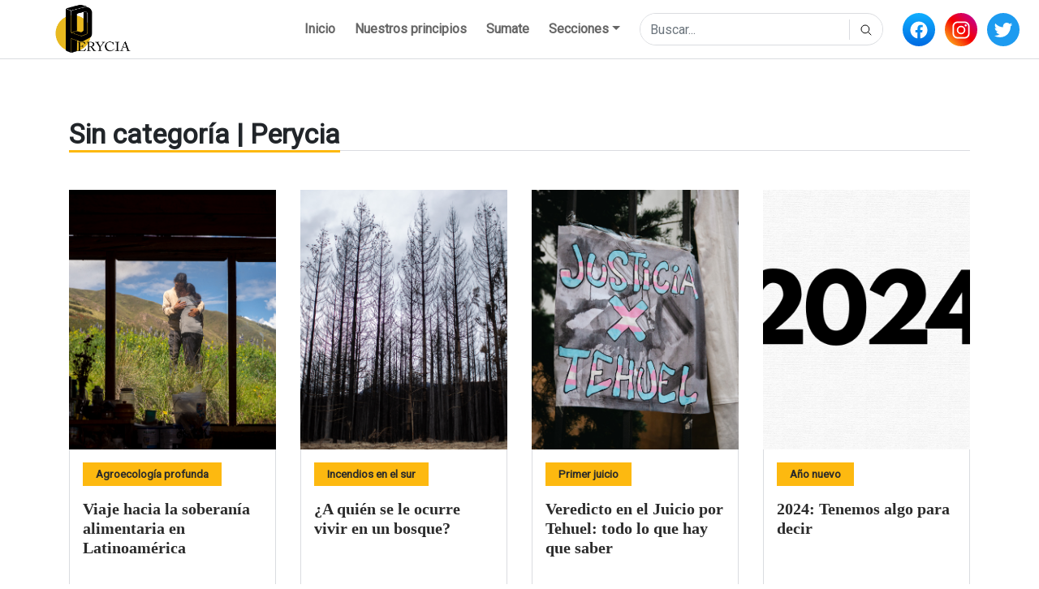

--- FILE ---
content_type: text/html; charset=UTF-8
request_url: https://perycia.com/categoria/sin-categoria/
body_size: 11991
content:
<!doctype html><html lang="es"><head><link media="all" href="https://perycia.com/wp-content/cache/autoptimize/css/autoptimize_6466d8f5d6d70d64d730b8d8acaed9b1.css" rel="stylesheet"><title>Sin categoría | Perycia</title><meta http-equiv="content-type" content="text/html;charset=UTF-8" /><meta charset="UTF-8" /><meta name="viewport" content="width=device-width, initial-scale=1.0, maximum-scale=1.0, user-scalable=no"><meta name="theme-color" content="#fdb910"><meta name="apple-mobile-web-app-status-bar-style" content="default"><meta name="apple-mobile-web-app-capable" content="yes"><link rel="preconnect" href="https://fonts.googleapis.com"><link rel="preconnect" href="https://fonts.gstatic.com" crossorigin><link href="https://fonts.googleapis.com/css2?family=Oswald&family=Roboto&family=Rubik&display=swap" rel="stylesheet"><style>body {
					font-family: 'Roboto', sans-serif;				}
				.perycia-post-hero-col h1 {
					font-family: 'Oswald', sans-serif;				}
				.perycia-post-content-col .wp-block-image figcaption, .perycia-post-content-col p, .perycia-post-content-col span, .perycia-post-content-col h1, .perycia-post-content-col h2, .perycia-post-content-col h3, .perycia-post-content-col h4, .perycia-post-content-col h5, .perycia-post-content-col h6 {
					font-family: 'Rubik', sans-serif;				}</style><meta name='robots' content='index, follow, max-image-preview:large, max-snippet:-1, max-video-preview:-1' />  <script defer id="google_gtagjs-js-consent-mode-data-layer" src="[data-uri]"></script> <link rel="canonical" href="https://perycia.com/categoria/sin-categoria/" /><meta property="og:locale" content="es_ES" /><meta property="og:type" content="article" /><meta property="og:title" content="Sin categoría | Perycia" /><meta property="og:url" content="https://perycia.com/categoria/sin-categoria/" /><meta property="og:site_name" content="Perycia" /><meta property="og:image" content="https://perycia.com/wp-content/uploads/2022/09/WhatsApp-Image-2022-09-06-at-11.41.26-e1666886779726.jpeg" /><meta property="og:image:width" content="400" /><meta property="og:image:height" content="240" /><meta property="og:image:type" content="image/jpeg" /><meta name="twitter:card" content="summary_large_image" /><meta name="twitter:site" content="@anperycia" /> <script type="application/ld+json" class="yoast-schema-graph">{"@context":"https://schema.org","@graph":[{"@type":"CollectionPage","@id":"https://perycia.com/categoria/sin-categoria/","url":"https://perycia.com/categoria/sin-categoria/","name":"Sin categoría | Perycia","isPartOf":{"@id":"https://perycia.com/#website"},"primaryImageOfPage":{"@id":"https://perycia.com/categoria/sin-categoria/#primaryimage"},"image":{"@id":"https://perycia.com/categoria/sin-categoria/#primaryimage"},"thumbnailUrl":"https://perycia.com/wp-content/uploads/2025/06/R0000701.jpg","breadcrumb":{"@id":"https://perycia.com/categoria/sin-categoria/#breadcrumb"},"inLanguage":"es"},{"@type":"ImageObject","inLanguage":"es","@id":"https://perycia.com/categoria/sin-categoria/#primaryimage","url":"https://perycia.com/wp-content/uploads/2025/06/R0000701.jpg","contentUrl":"https://perycia.com/wp-content/uploads/2025/06/R0000701.jpg","width":2000,"height":1333},{"@type":"BreadcrumbList","@id":"https://perycia.com/categoria/sin-categoria/#breadcrumb","itemListElement":[{"@type":"ListItem","position":1,"name":"Portada","item":"https://perycia.com/"},{"@type":"ListItem","position":2,"name":"Sin categoría"}]},{"@type":"WebSite","@id":"https://perycia.com/#website","url":"https://perycia.com/","name":"Perycia","description":"Periodismo y Justicia","publisher":{"@id":"https://perycia.com/#organization"},"potentialAction":[{"@type":"SearchAction","target":{"@type":"EntryPoint","urlTemplate":"https://perycia.com/?s={search_term_string}"},"query-input":{"@type":"PropertyValueSpecification","valueRequired":true,"valueName":"search_term_string"}}],"inLanguage":"es"},{"@type":"Organization","@id":"https://perycia.com/#organization","name":"Perycia -Periodismo y Justicia","url":"https://perycia.com/","logo":{"@type":"ImageObject","inLanguage":"es","@id":"https://perycia.com/#/schema/logo/image/","url":"https://perycia.com/wp-content/uploads/2022/09/cropped-logo-scaled-2.jpg","contentUrl":"https://perycia.com/wp-content/uploads/2022/09/cropped-logo-scaled-2.jpg","width":512,"height":512,"caption":"Perycia -Periodismo y Justicia"},"image":{"@id":"https://perycia.com/#/schema/logo/image/"},"sameAs":["https://www.facebook.com/anperycia/","https://x.com/anperycia","https://www.instagram.com/anperycia/"]}]}</script> <link rel='dns-prefetch' href='//www.googletagmanager.com' /><link rel='dns-prefetch' href='//stats.wp.com' /><link rel='dns-prefetch' href='//widgets.wp.com' /><link rel='dns-prefetch' href='//s0.wp.com' /><link rel='dns-prefetch' href='//0.gravatar.com' /><link rel='dns-prefetch' href='//1.gravatar.com' /><link rel='dns-prefetch' href='//2.gravatar.com' /><link rel="alternate" type="application/rss+xml" title="Perycia &raquo; Categoría Sin categoría del feed" href="https://perycia.com/categoria/sin-categoria/feed/" /><style id='wp-img-auto-sizes-contain-inline-css' type='text/css'>img:is([sizes=auto i],[sizes^="auto," i]){contain-intrinsic-size:3000px 1500px}
/*# sourceURL=wp-img-auto-sizes-contain-inline-css */</style><style id='wp-emoji-styles-inline-css' type='text/css'>img.wp-smiley, img.emoji {
		display: inline !important;
		border: none !important;
		box-shadow: none !important;
		height: 1em !important;
		width: 1em !important;
		margin: 0 0.07em !important;
		vertical-align: -0.1em !important;
		background: none !important;
		padding: 0 !important;
	}
/*# sourceURL=wp-emoji-styles-inline-css */</style><style id='classic-theme-styles-inline-css' type='text/css'>/*! This file is auto-generated */
.wp-block-button__link{color:#fff;background-color:#32373c;border-radius:9999px;box-shadow:none;text-decoration:none;padding:calc(.667em + 2px) calc(1.333em + 2px);font-size:1.125em}.wp-block-file__button{background:#32373c;color:#fff;text-decoration:none}
/*# sourceURL=/wp-includes/css/classic-themes.min.css */</style><style id='safe-svg-svg-icon-style-inline-css' type='text/css'>.safe-svg-cover{text-align:center}.safe-svg-cover .safe-svg-inside{display:inline-block;max-width:100%}.safe-svg-cover svg{fill:currentColor;height:100%;max-height:100%;max-width:100%;width:100%}

/*# sourceURL=https://perycia.com/wp-content/plugins/safe-svg/dist/safe-svg-block-frontend.css */</style><style id='jetpack-sharing-buttons-style-inline-css' type='text/css'>.jetpack-sharing-buttons__services-list{display:flex;flex-direction:row;flex-wrap:wrap;gap:0;list-style-type:none;margin:5px;padding:0}.jetpack-sharing-buttons__services-list.has-small-icon-size{font-size:12px}.jetpack-sharing-buttons__services-list.has-normal-icon-size{font-size:16px}.jetpack-sharing-buttons__services-list.has-large-icon-size{font-size:24px}.jetpack-sharing-buttons__services-list.has-huge-icon-size{font-size:36px}@media print{.jetpack-sharing-buttons__services-list{display:none!important}}.editor-styles-wrapper .wp-block-jetpack-sharing-buttons{gap:0;padding-inline-start:0}ul.jetpack-sharing-buttons__services-list.has-background{padding:1.25em 2.375em}
/*# sourceURL=https://perycia.com/wp-content/plugins/jetpack/_inc/blocks/sharing-buttons/view.css */</style><style id='global-styles-inline-css' type='text/css'>:root{--wp--preset--aspect-ratio--square: 1;--wp--preset--aspect-ratio--4-3: 4/3;--wp--preset--aspect-ratio--3-4: 3/4;--wp--preset--aspect-ratio--3-2: 3/2;--wp--preset--aspect-ratio--2-3: 2/3;--wp--preset--aspect-ratio--16-9: 16/9;--wp--preset--aspect-ratio--9-16: 9/16;--wp--preset--color--black: #000000;--wp--preset--color--cyan-bluish-gray: #abb8c3;--wp--preset--color--white: #ffffff;--wp--preset--color--pale-pink: #f78da7;--wp--preset--color--vivid-red: #cf2e2e;--wp--preset--color--luminous-vivid-orange: #ff6900;--wp--preset--color--luminous-vivid-amber: #fcb900;--wp--preset--color--light-green-cyan: #7bdcb5;--wp--preset--color--vivid-green-cyan: #00d084;--wp--preset--color--pale-cyan-blue: #8ed1fc;--wp--preset--color--vivid-cyan-blue: #0693e3;--wp--preset--color--vivid-purple: #9b51e0;--wp--preset--gradient--vivid-cyan-blue-to-vivid-purple: linear-gradient(135deg,rgb(6,147,227) 0%,rgb(155,81,224) 100%);--wp--preset--gradient--light-green-cyan-to-vivid-green-cyan: linear-gradient(135deg,rgb(122,220,180) 0%,rgb(0,208,130) 100%);--wp--preset--gradient--luminous-vivid-amber-to-luminous-vivid-orange: linear-gradient(135deg,rgb(252,185,0) 0%,rgb(255,105,0) 100%);--wp--preset--gradient--luminous-vivid-orange-to-vivid-red: linear-gradient(135deg,rgb(255,105,0) 0%,rgb(207,46,46) 100%);--wp--preset--gradient--very-light-gray-to-cyan-bluish-gray: linear-gradient(135deg,rgb(238,238,238) 0%,rgb(169,184,195) 100%);--wp--preset--gradient--cool-to-warm-spectrum: linear-gradient(135deg,rgb(74,234,220) 0%,rgb(151,120,209) 20%,rgb(207,42,186) 40%,rgb(238,44,130) 60%,rgb(251,105,98) 80%,rgb(254,248,76) 100%);--wp--preset--gradient--blush-light-purple: linear-gradient(135deg,rgb(255,206,236) 0%,rgb(152,150,240) 100%);--wp--preset--gradient--blush-bordeaux: linear-gradient(135deg,rgb(254,205,165) 0%,rgb(254,45,45) 50%,rgb(107,0,62) 100%);--wp--preset--gradient--luminous-dusk: linear-gradient(135deg,rgb(255,203,112) 0%,rgb(199,81,192) 50%,rgb(65,88,208) 100%);--wp--preset--gradient--pale-ocean: linear-gradient(135deg,rgb(255,245,203) 0%,rgb(182,227,212) 50%,rgb(51,167,181) 100%);--wp--preset--gradient--electric-grass: linear-gradient(135deg,rgb(202,248,128) 0%,rgb(113,206,126) 100%);--wp--preset--gradient--midnight: linear-gradient(135deg,rgb(2,3,129) 0%,rgb(40,116,252) 100%);--wp--preset--font-size--small: 13px;--wp--preset--font-size--medium: 20px;--wp--preset--font-size--large: 36px;--wp--preset--font-size--x-large: 42px;--wp--preset--spacing--20: 0.44rem;--wp--preset--spacing--30: 0.67rem;--wp--preset--spacing--40: 1rem;--wp--preset--spacing--50: 1.5rem;--wp--preset--spacing--60: 2.25rem;--wp--preset--spacing--70: 3.38rem;--wp--preset--spacing--80: 5.06rem;--wp--preset--shadow--natural: 6px 6px 9px rgba(0, 0, 0, 0.2);--wp--preset--shadow--deep: 12px 12px 50px rgba(0, 0, 0, 0.4);--wp--preset--shadow--sharp: 6px 6px 0px rgba(0, 0, 0, 0.2);--wp--preset--shadow--outlined: 6px 6px 0px -3px rgb(255, 255, 255), 6px 6px rgb(0, 0, 0);--wp--preset--shadow--crisp: 6px 6px 0px rgb(0, 0, 0);}:where(.is-layout-flex){gap: 0.5em;}:where(.is-layout-grid){gap: 0.5em;}body .is-layout-flex{display: flex;}.is-layout-flex{flex-wrap: wrap;align-items: center;}.is-layout-flex > :is(*, div){margin: 0;}body .is-layout-grid{display: grid;}.is-layout-grid > :is(*, div){margin: 0;}:where(.wp-block-columns.is-layout-flex){gap: 2em;}:where(.wp-block-columns.is-layout-grid){gap: 2em;}:where(.wp-block-post-template.is-layout-flex){gap: 1.25em;}:where(.wp-block-post-template.is-layout-grid){gap: 1.25em;}.has-black-color{color: var(--wp--preset--color--black) !important;}.has-cyan-bluish-gray-color{color: var(--wp--preset--color--cyan-bluish-gray) !important;}.has-white-color{color: var(--wp--preset--color--white) !important;}.has-pale-pink-color{color: var(--wp--preset--color--pale-pink) !important;}.has-vivid-red-color{color: var(--wp--preset--color--vivid-red) !important;}.has-luminous-vivid-orange-color{color: var(--wp--preset--color--luminous-vivid-orange) !important;}.has-luminous-vivid-amber-color{color: var(--wp--preset--color--luminous-vivid-amber) !important;}.has-light-green-cyan-color{color: var(--wp--preset--color--light-green-cyan) !important;}.has-vivid-green-cyan-color{color: var(--wp--preset--color--vivid-green-cyan) !important;}.has-pale-cyan-blue-color{color: var(--wp--preset--color--pale-cyan-blue) !important;}.has-vivid-cyan-blue-color{color: var(--wp--preset--color--vivid-cyan-blue) !important;}.has-vivid-purple-color{color: var(--wp--preset--color--vivid-purple) !important;}.has-black-background-color{background-color: var(--wp--preset--color--black) !important;}.has-cyan-bluish-gray-background-color{background-color: var(--wp--preset--color--cyan-bluish-gray) !important;}.has-white-background-color{background-color: var(--wp--preset--color--white) !important;}.has-pale-pink-background-color{background-color: var(--wp--preset--color--pale-pink) !important;}.has-vivid-red-background-color{background-color: var(--wp--preset--color--vivid-red) !important;}.has-luminous-vivid-orange-background-color{background-color: var(--wp--preset--color--luminous-vivid-orange) !important;}.has-luminous-vivid-amber-background-color{background-color: var(--wp--preset--color--luminous-vivid-amber) !important;}.has-light-green-cyan-background-color{background-color: var(--wp--preset--color--light-green-cyan) !important;}.has-vivid-green-cyan-background-color{background-color: var(--wp--preset--color--vivid-green-cyan) !important;}.has-pale-cyan-blue-background-color{background-color: var(--wp--preset--color--pale-cyan-blue) !important;}.has-vivid-cyan-blue-background-color{background-color: var(--wp--preset--color--vivid-cyan-blue) !important;}.has-vivid-purple-background-color{background-color: var(--wp--preset--color--vivid-purple) !important;}.has-black-border-color{border-color: var(--wp--preset--color--black) !important;}.has-cyan-bluish-gray-border-color{border-color: var(--wp--preset--color--cyan-bluish-gray) !important;}.has-white-border-color{border-color: var(--wp--preset--color--white) !important;}.has-pale-pink-border-color{border-color: var(--wp--preset--color--pale-pink) !important;}.has-vivid-red-border-color{border-color: var(--wp--preset--color--vivid-red) !important;}.has-luminous-vivid-orange-border-color{border-color: var(--wp--preset--color--luminous-vivid-orange) !important;}.has-luminous-vivid-amber-border-color{border-color: var(--wp--preset--color--luminous-vivid-amber) !important;}.has-light-green-cyan-border-color{border-color: var(--wp--preset--color--light-green-cyan) !important;}.has-vivid-green-cyan-border-color{border-color: var(--wp--preset--color--vivid-green-cyan) !important;}.has-pale-cyan-blue-border-color{border-color: var(--wp--preset--color--pale-cyan-blue) !important;}.has-vivid-cyan-blue-border-color{border-color: var(--wp--preset--color--vivid-cyan-blue) !important;}.has-vivid-purple-border-color{border-color: var(--wp--preset--color--vivid-purple) !important;}.has-vivid-cyan-blue-to-vivid-purple-gradient-background{background: var(--wp--preset--gradient--vivid-cyan-blue-to-vivid-purple) !important;}.has-light-green-cyan-to-vivid-green-cyan-gradient-background{background: var(--wp--preset--gradient--light-green-cyan-to-vivid-green-cyan) !important;}.has-luminous-vivid-amber-to-luminous-vivid-orange-gradient-background{background: var(--wp--preset--gradient--luminous-vivid-amber-to-luminous-vivid-orange) !important;}.has-luminous-vivid-orange-to-vivid-red-gradient-background{background: var(--wp--preset--gradient--luminous-vivid-orange-to-vivid-red) !important;}.has-very-light-gray-to-cyan-bluish-gray-gradient-background{background: var(--wp--preset--gradient--very-light-gray-to-cyan-bluish-gray) !important;}.has-cool-to-warm-spectrum-gradient-background{background: var(--wp--preset--gradient--cool-to-warm-spectrum) !important;}.has-blush-light-purple-gradient-background{background: var(--wp--preset--gradient--blush-light-purple) !important;}.has-blush-bordeaux-gradient-background{background: var(--wp--preset--gradient--blush-bordeaux) !important;}.has-luminous-dusk-gradient-background{background: var(--wp--preset--gradient--luminous-dusk) !important;}.has-pale-ocean-gradient-background{background: var(--wp--preset--gradient--pale-ocean) !important;}.has-electric-grass-gradient-background{background: var(--wp--preset--gradient--electric-grass) !important;}.has-midnight-gradient-background{background: var(--wp--preset--gradient--midnight) !important;}.has-small-font-size{font-size: var(--wp--preset--font-size--small) !important;}.has-medium-font-size{font-size: var(--wp--preset--font-size--medium) !important;}.has-large-font-size{font-size: var(--wp--preset--font-size--large) !important;}.has-x-large-font-size{font-size: var(--wp--preset--font-size--x-large) !important;}
:where(.wp-block-post-template.is-layout-flex){gap: 1.25em;}:where(.wp-block-post-template.is-layout-grid){gap: 1.25em;}
:where(.wp-block-term-template.is-layout-flex){gap: 1.25em;}:where(.wp-block-term-template.is-layout-grid){gap: 1.25em;}
:where(.wp-block-columns.is-layout-flex){gap: 2em;}:where(.wp-block-columns.is-layout-grid){gap: 2em;}
:root :where(.wp-block-pullquote){font-size: 1.5em;line-height: 1.6;}
/*# sourceURL=global-styles-inline-css */</style> <script defer type="text/javascript" src="https://perycia.com/wp-includes/js/jquery/jquery.min.js?ver=3.7.1" id="jquery-core-js"></script> <script defer type="text/javascript" src="https://perycia.com/wp-includes/js/jquery/jquery-migrate.min.js?ver=3.4.1" id="jquery-migrate-js"></script> 
 <script defer type="text/javascript" src="https://www.googletagmanager.com/gtag/js?id=GT-5TW474X" id="google_gtagjs-js"></script> <script defer id="google_gtagjs-js-after" src="[data-uri]"></script> <link rel="https://api.w.org/" href="https://perycia.com/wp-json/" /><link rel="alternate" title="JSON" type="application/json" href="https://perycia.com/wp-json/wp/v2/categories/1" /><link rel="EditURI" type="application/rsd+xml" title="RSD" href="https://perycia.com/xmlrpc.php?rsd" /><meta name="generator" content="WordPress 6.9" /><meta name="generator" content="Site Kit by Google 1.170.0" /><style>img#wpstats{display:none}</style><meta name="google-adsense-platform-account" content="ca-host-pub-2644536267352236"><meta name="google-adsense-platform-domain" content="sitekit.withgoogle.com"><meta name="generator" content="Elementor 3.34.1; features: additional_custom_breakpoints; settings: css_print_method-external, google_font-enabled, font_display-swap"><style>.e-con.e-parent:nth-of-type(n+4):not(.e-lazyloaded):not(.e-no-lazyload),
				.e-con.e-parent:nth-of-type(n+4):not(.e-lazyloaded):not(.e-no-lazyload) * {
					background-image: none !important;
				}
				@media screen and (max-height: 1024px) {
					.e-con.e-parent:nth-of-type(n+3):not(.e-lazyloaded):not(.e-no-lazyload),
					.e-con.e-parent:nth-of-type(n+3):not(.e-lazyloaded):not(.e-no-lazyload) * {
						background-image: none !important;
					}
				}
				@media screen and (max-height: 640px) {
					.e-con.e-parent:nth-of-type(n+2):not(.e-lazyloaded):not(.e-no-lazyload),
					.e-con.e-parent:nth-of-type(n+2):not(.e-lazyloaded):not(.e-no-lazyload) * {
						background-image: none !important;
					}
				}</style><link rel="icon" href="https://perycia.com/wp-content/uploads/2022/09/cropped-logo-scaled-1-32x32.jpg" sizes="32x32" /><link rel="icon" href="https://perycia.com/wp-content/uploads/2022/09/cropped-logo-scaled-1-192x192.jpg" sizes="192x192" /><link rel="apple-touch-icon" href="https://perycia.com/wp-content/uploads/2022/09/cropped-logo-scaled-1-180x180.jpg" /><meta name="msapplication-TileImage" content="https://perycia.com/wp-content/uploads/2022/09/cropped-logo-scaled-1-270x270.jpg" /><style type="text/css">#wpadminbar, #wpadminbar .menupop .ab-sub-wrapper, .ab-sub-secondary, #wpadminbar .quicklinks .menupop ul.ab-sub-secondary,#wpadminbar .quicklinks .menupop ul.ab-sub-secondary .ab-submenu {background:#fff}#wpadminbar a.ab-item, #wpadminbar>#wp-toolbar span.ab-label, #wpadminbar>#wp-toolbar span.noticon, #wpadminbar .ab-icon:before,#wpadminbar .ab-item:before {color:#232323}#wpadminbar .quicklinks .menupop ul li a, #wpadminbar .quicklinks .menupop ul li a strong, #wpadminbar .quicklinks .menupop.hover ul li a,#wpadminbar.nojs .quicklinks .menupop:hover ul li a {color:#232323; font-size:13px !important }#wpadminbar:not(.mobile)>#wp-toolbar a:focus span.ab-label,#wpadminbar:not(.mobile)>#wp-toolbar li:hover span.ab-label,#wpadminbar>#wp-toolbar li.hover span.ab-label, #wpadminbar.mobile .quicklinks .hover .ab-icon:before,#wpadminbar.mobile .quicklinks .hover .ab-item:before, #wpadminbar .quicklinks .menupop .ab-sub-secondary>li .ab-item:focus a,#wpadminbar .quicklinks .menupop .ab-sub-secondary>li>a:hover {color:#000000}#wpadminbar .quicklinks .ab-sub-wrapper .menupop.hover>a,#wpadminbar .quicklinks .menupop ul li a:focus,#wpadminbar .quicklinks .menupop ul li a:focus strong,#wpadminbar .quicklinks .menupop ul li a:hover,#wpadminbar .quicklinks .menupop ul li a:hover strong,#wpadminbar .quicklinks .menupop.hover ul li a:focus,#wpadminbar .quicklinks .menupop.hover ul li a:hover,#wpadminbar li #adminbarsearch.adminbar-focused:before,#wpadminbar li .ab-item:focus:before,#wpadminbar li a:focus .ab-icon:before,#wpadminbar li.hover .ab-icon:before,#wpadminbar li.hover .ab-item:before,#wpadminbar li:hover #adminbarsearch:before,#wpadminbar li:hover .ab-icon:before,#wpadminbar li:hover .ab-item:before,#wpadminbar.nojs .quicklinks .menupop:hover ul li a:focus,#wpadminbar.nojs .quicklinks .menupop:hover ul li a:hover, #wpadminbar .quicklinks .ab-sub-wrapper .menupop.hover>a .blavatar,#wpadminbar .quicklinks li a:focus .blavatar,#wpadminbar .quicklinks li a:hover .blavatar{color:#000000}#wpadminbar .menupop .ab-sub-wrapper, #wpadminbar .shortlink-input {background:#f4f4f4}#wpadminbar .ab-submenu .ab-item, #wpadminbar .quicklinks .menupop ul.ab-submenu li a,#wpadminbar .quicklinks .menupop ul.ab-submenu li a.ab-item {color:#232323}#wpadminbar .ab-submenu .ab-item:hover, #wpadminbar .quicklinks .menupop ul.ab-submenu li a:hover,#wpadminbar .quicklinks .menupop ul.ab-submenu li a.ab-item:hover {color:#000000}.quicklinks li.wpshapere_site_title a{ outline:none; border:none;}.quicklinks li.wpshapere_site_title {width:180px !important;margin-top:-px !important;margin-top:4px !important;}.quicklinks li.wpshapere_site_title a{outline:none; border:none;}.quicklinks li.wpshapere_site_title a, .quicklinks li.wpshapere_site_title a:hover, .quicklinks li.wpshapere_site_title a:focus {background:url(https://splazk.com/img/branding/splazk/splazk.svg) 17px 4px no-repeat !important; text-indent:-9999px !important; width:auto;background-size:70%!important;}#adminmenuwrap{-webkit-box-shadow:0px 4px 16px 0px rgba(0,0,0,0.3);-moz-box-shadow:0px 4px 16px 0px rgba(0,0,0,0.3);box-shadow:0px 4px 16px 0px rgba(0,0,0,0.3);}ul#adminmenu a.wp-has-current-submenu:after, ul#adminmenu>li.current>a.current:after{border-right-color:transparent;}#wpadminbar * .ab-sub-wrapper {transition:all 280ms cubic-bezier(.4,0,.2,1) !important;}#wp-toolbar > ul > li > .ab-sub-wrapper {-webkit-transform:scale(.25,0);transform:scale(.25,0);-webkit-transition:all 280ms cubic-bezier(.4,0,.2,1);transition:all 280ms cubic-bezier(.4,0,.2,1);-webkit-transform-origin:50% 0 !important;transform-origin:50% 0 !important;display:block !important;opacity:0 !important;}#wp-toolbar > ul > li.hover > .ab-sub-wrapper {-webkit-transform:scale(1,1);transform:scale(1,1);opacity:1 !important;}#wp-toolbar > ul > li > .ab-sub-wrapper:before {position:absolute;top:-8px;left:20%;content:"";display:block;border:6px solid transparent;border-bottom-color:transparent;border-bottom-color:#f4f4f4;transition:all 0.2s ease-in-out;-moz-transition:all 0.2s ease-in-out;-webkit-transition:all 0.2s ease-in-out;}#wp-toolbar > ul > li.hover > .ab-sub-wrapper:before {top:-12px;}#wp-toolbar > ul > li#wp-admin-bar-my-account > .ab-sub-wrapper:before{left:60%}#wpadminbar .ab-top-menu>li.hover>.ab-item,#wpadminbar.nojq .quicklinks .ab-top-menu>li>.ab-item:focus,#wpadminbar:not(.mobile) .ab-top-menu>li:hover>.ab-item,#wpadminbar:not(.mobile) .ab-top-menu>li>.ab-item:focus{background:#fff; color:#232323}</style></head><body class="archive category category-sin-categoria category-1 wp-theme-perycia perycia-custom-font eio-default elementor-default elementor-kit-4277"><header class="perycia-header"><nav class="navbar navbar-expand-lg"> <a class="navbar-brand" href="https://perycia.com"> <img src="https://perycia.com/wp-content/uploads/2022/11/peryweb-01.png" alt="" width="188" alt="Perycia" /> </a> <button class="navbar-toggler ml-auto mr-0" type="button" id="search-mobile"> <noscript><img src="https://unpkg.com/ionicons@5.5.2/dist/svg/search-outline.svg" alt="buscar" width="24" /></noscript><img class="lazyload" src='data:image/svg+xml,%3Csvg%20xmlns=%22http://www.w3.org/2000/svg%22%20viewBox=%220%200%2024%2016%22%3E%3C/svg%3E' data-src="https://unpkg.com/ionicons@5.5.2/dist/svg/search-outline.svg" alt="buscar" width="24" /> </button> <button class="navbar-toggler" type="button" data-toggle="collapse" data-target="#main-menu" aria-controls="main-menu" aria-expanded="false" aria-label="Toggle navigation"> <svg xmlns="http://www.w3.org/2000/svg" width="30" height="30" viewBox="0 0 30 30" role="img" focusable="false"><path stroke="currentColor" stroke-linecap="round" stroke-miterlimit="10" stroke-width="2" d="M4 7h22M4 15h22M4 23h22"></path></svg> </button><div class="collapse navbar-collapse" id="main-menu"><ul id="menu-principal" class="navbar-nav"><li id="menu-item-25" class="menu-item menu-item-type-post_type menu-item-object-page menu-item-home menu-item-25 nav-item"><a href="https://perycia.com/" class="nav-link">Inicio</a></li><li id="menu-item-461" class="menu-item menu-item-type-post_type menu-item-object-page menu-item-461 nav-item"><a href="https://perycia.com/quienes-hacemos-perycia/" class="nav-link">Nuestros principios</a></li><li id="menu-item-9996" class="menu-item menu-item-type-post_type menu-item-object-page menu-item-9996 nav-item"><a href="https://perycia.com/sumate/" class="nav-link">Sumate</a></li><li id="menu-item-536" class="menu-item menu-item-type-custom menu-item-object-custom menu-item-has-children menu-item-536 nav-item dropdown"><a href="#" class="nav-link dropdown-toggle" data-toggle="dropdown">Secciones</a><div class="dropdown-menu"> <a href="https://perycia.com/categoria/cronicas-de-la-justicia/" class=" dropdown-item">Crónicas de la Justicia</a><a href="https://perycia.com/categoria/violencia-institucional/" class=" dropdown-item">Violencia institucional</a><a href="https://perycia.com/categoria/territorios/" class=" dropdown-item">Territorios</a><a href="https://perycia.com/categoria/lesa-humanidad/" class=" dropdown-item">Lesa Humanidad</a><a href="https://perycia.com/categoria/ambiente/" class=" dropdown-item">Ambiente</a><a href="https://perycia.com/categoria/genero/" class=" dropdown-item">Géneros</a><a href="https://perycia.com/categoria/arte-y-justicia/" class=" dropdown-item">Perycia Cultura</a><a href="https://perycia.com/categoria/internacional/" class=" dropdown-item">Internacional</a></div></li></ul></div><form method="get" id="searchform" class="form-inline" action="https://perycia.com/"> <button type="button" id="search-mobile-close"> <noscript><img src="https://unpkg.com/ionicons@5.5.2/dist/svg/arrow-back-outline.svg" alt="icono" width="24" /></noscript><img class="lazyload" src='data:image/svg+xml,%3Csvg%20xmlns=%22http://www.w3.org/2000/svg%22%20viewBox=%220%200%2024%2016%22%3E%3C/svg%3E' data-src="https://unpkg.com/ionicons@5.5.2/dist/svg/arrow-back-outline.svg" alt="icono" width="24" /> </button> <input class="form-control" type="search" placeholder="Buscar..." aria-label="Buscar" name="s" value=""> <input type="hidden" name="post_type" value="post" /> <button class="btn" type="submit"> <noscript><img src="https://unpkg.com/ionicons@5.5.2/dist/svg/search-outline.svg" alt="icono" width="16" class="d-none d-lg-inline-block" /></noscript><img src='data:image/svg+xml,%3Csvg%20xmlns=%22http://www.w3.org/2000/svg%22%20viewBox=%220%200%2016%2010.666666666667%22%3E%3C/svg%3E' data-src="https://unpkg.com/ionicons@5.5.2/dist/svg/search-outline.svg" alt="icono" width="16" class="lazyload d-none d-lg-inline-block" /> <noscript><img src="https://unpkg.com/ionicons@5.5.2/dist/svg/search-outline.svg" alt="icono" width="24" class="d-inline-block d-lg-none" /></noscript><img src='data:image/svg+xml,%3Csvg%20xmlns=%22http://www.w3.org/2000/svg%22%20viewBox=%220%200%2024%2016%22%3E%3C/svg%3E' data-src="https://unpkg.com/ionicons@5.5.2/dist/svg/search-outline.svg" alt="icono" width="24" class="lazyload d-inline-block d-lg-none" /> </button></form><div class="perycia-header-social only-desktop"> <a href="https://www.facebook.com/AgenciaPerycia" target="" class="perycia-header-social-fb"> <noscript><img src="https://unpkg.com/ionicons@5.5.2/dist/svg/logo-facebook.svg" alt="social" width="24" /></noscript><img class="lazyload" src='data:image/svg+xml,%3Csvg%20xmlns=%22http://www.w3.org/2000/svg%22%20viewBox=%220%200%2024%2016%22%3E%3C/svg%3E' data-src="https://unpkg.com/ionicons@5.5.2/dist/svg/logo-facebook.svg" alt="social" width="24" /> </a> <a href="https://www.instagram.com/_perycia/" target="_blank" class="perycia-header-social-ig"> <noscript><img src="https://unpkg.com/ionicons@5.5.2/dist/svg/logo-instagram.svg" alt="social" width="24" /></noscript><img class="lazyload" src='data:image/svg+xml,%3Csvg%20xmlns=%22http://www.w3.org/2000/svg%22%20viewBox=%220%200%2024%2016%22%3E%3C/svg%3E' data-src="https://unpkg.com/ionicons@5.5.2/dist/svg/logo-instagram.svg" alt="social" width="24" /> </a> <a href="https://twitter.com/Perycia_OK" target="" class="perycia-header-social-tw"> <noscript><img src="https://unpkg.com/ionicons@5.5.2/dist/svg/logo-twitter.svg" alt="social" width="24" /></noscript><img class="lazyload" src='data:image/svg+xml,%3Csvg%20xmlns=%22http://www.w3.org/2000/svg%22%20viewBox=%220%200%2024%2016%22%3E%3C/svg%3E' data-src="https://unpkg.com/ionicons@5.5.2/dist/svg/logo-twitter.svg" alt="social" width="24" /> </a></div></nav></header><section class="perycia-posts"><div class="container perycia-posts-container"><div class="row perycia-posts-row"><div class="col-12 perycia-posts-col-1"><h2 class="perycia-title"> <span>Sin categoría | Perycia</span></h2></div><div class="col-lg-3 perycia-posts-col-2"> <a href="https://perycia.com/2025/06/viaje-hacia-la-soberania-alimentaria-en-latinoamerica/" class="perycia-posts-item"> <noscript><img src="https://perycia.com/wp-content/uploads/2025/06/R0000701.jpg" alt="post" /></noscript><img class="lazyload" src='data:image/svg+xml,%3Csvg%20xmlns=%22http://www.w3.org/2000/svg%22%20viewBox=%220%200%20210%20140%22%3E%3C/svg%3E' data-src="https://perycia.com/wp-content/uploads/2025/06/R0000701.jpg" alt="post" /><div> <span >Agroecología profunda</span><h3 class="prata" title="Viaje hacia la soberanía alimentaria en Latinoamérica">Viaje hacia la soberanía alimentaria en Latinoamérica</h3></div> </a></div><div class="col-lg-3 perycia-posts-col-2"> <a href="https://perycia.com/2025/03/incendios-sur/" class="perycia-posts-item"> <noscript><img src="https://perycia.com/wp-content/uploads/2025/03/VaniSur03.jpg" alt="post" /></noscript><img class="lazyload" src='data:image/svg+xml,%3Csvg%20xmlns=%22http://www.w3.org/2000/svg%22%20viewBox=%220%200%20210%20140%22%3E%3C/svg%3E' data-src="https://perycia.com/wp-content/uploads/2025/03/VaniSur03.jpg" alt="post" /><div> <span >Incendios en el sur</span><h3 class="prata" title="¿A quién se le ocurre vivir en un bosque?">¿A quién se le ocurre vivir en un bosque?</h3></div> </a></div><div class="col-lg-3 perycia-posts-col-2"> <a href="https://perycia.com/2024/08/veredicto-tehuel/" class="perycia-posts-item"> <noscript><img src="https://perycia.com/wp-content/uploads/2024/07/1erdiajuicioxtehuel-02.jpg" alt="post" /></noscript><img class="lazyload" src='data:image/svg+xml,%3Csvg%20xmlns=%22http://www.w3.org/2000/svg%22%20viewBox=%220%200%20210%20140%22%3E%3C/svg%3E' data-src="https://perycia.com/wp-content/uploads/2024/07/1erdiajuicioxtehuel-02.jpg" alt="post" /><div> <span >Primer juicio</span><h3 class="prata" title="Veredicto en el Juicio por Tehuel: todo lo que hay que saber">Veredicto en el Juicio por Tehuel: todo lo que hay que saber</h3></div> </a></div><div class="col-lg-3 perycia-posts-col-2"> <a href="https://perycia.com/2024/01/2024-tenemos-algo-para-decir/" class="perycia-posts-item"> <noscript><img src="https://perycia.com/wp-content/uploads/2024/01/cold-smooth-tasty.png" alt="post" /></noscript><img class="lazyload" src='data:image/svg+xml,%3Csvg%20xmlns=%22http://www.w3.org/2000/svg%22%20viewBox=%220%200%20210%20140%22%3E%3C/svg%3E' data-src="https://perycia.com/wp-content/uploads/2024/01/cold-smooth-tasty.png" alt="post" /><div> <span >Año nuevo</span><h3 class="prata" title="2024: Tenemos algo para decir">2024: Tenemos algo para decir</h3></div> </a></div><div class="col-lg-3 perycia-posts-col-2"> <a href="https://perycia.com/2022/09/el-acceso-a-justicia-en-lengua-indigena/" class="perycia-posts-item"> <noscript><img src="https://perycia.com/wp-content/uploads/2022/09/0_Portada.jpg" alt="post" /></noscript><img class="lazyload" src='data:image/svg+xml,%3Csvg%20xmlns=%22http://www.w3.org/2000/svg%22%20viewBox=%220%200%20210%20140%22%3E%3C/svg%3E' data-src="https://perycia.com/wp-content/uploads/2022/09/0_Portada.jpg" alt="post" /><div> <span >Barrera idiomática</span><h3 class="prata" title="El acceso a la justicia en lengua indígena">El acceso a la justicia en lengua indígena</h3></div> </a></div><div class="col-lg-3 perycia-posts-col-2"> <a href="https://perycia.com/2022/04/intimidacion-publica-la-nueva-criminalizacion/" class="perycia-posts-item"> <noscript><img src="https://perycia.com/wp-content/uploads/2022/11/Criminalizacion-de-la-protesta-social-Presos-politicos.jpg" alt="post" /></noscript><img class="lazyload" src='data:image/svg+xml,%3Csvg%20xmlns=%22http://www.w3.org/2000/svg%22%20viewBox=%220%200%20210%20140%22%3E%3C/svg%3E' data-src="https://perycia.com/wp-content/uploads/2022/11/Criminalizacion-de-la-protesta-social-Presos-politicos.jpg" alt="post" /><div> <span >Derecho a la protesta</span><h3 class="prata" title="Intimidación pública: la nueva criminalización">Intimidación pública: la nueva criminalización</h3></div> </a></div><div class="col-lg-3 perycia-posts-col-2"> <a href="https://perycia.com/2021/11/actores-judiciales-ara-san-juan-para-el-especial/" class="perycia-posts-item"> <noscript><img src="https://perycia.com/wp-content/uploads/2023/04/logovector.png" alt="post" /></noscript><img class="lazyload" src='data:image/svg+xml,%3Csvg%20xmlns=%22http://www.w3.org/2000/svg%22%20viewBox=%220%200%20210%20140%22%3E%3C/svg%3E' data-src="https://perycia.com/wp-content/uploads/2023/04/logovector.png" alt="post" /><div> <span>Volanta no disponible</span><h3 class="prata" title="Actores judiciales ARA San Juan (Para el especial)">Actores judiciales ARA San Juan (Para el especial)</h3></div> </a></div><div class="col-lg-3 perycia-posts-col-2"> <a href="https://perycia.com/2020/12/al-final-habra-recompensa/" class="perycia-posts-item"> <noscript><img src="https://perycia.com/wp-content/uploads/2020/12/1-1.jpeg" alt="post" /></noscript><img class="lazyload" src='data:image/svg+xml,%3Csvg%20xmlns=%22http://www.w3.org/2000/svg%22%20viewBox=%220%200%20210%20140%22%3E%3C/svg%3E' data-src="https://perycia.com/wp-content/uploads/2020/12/1-1.jpeg" alt="post" /><div> <span >Será ley</span><h3 class="prata" title="Al final habrá recompensa">Al final habrá recompensa</h3></div> </a></div><div class="col-12"><div class="row perycia-pagination mt-4 justify-content-center"></div></div></div></div></section><footer class="perycia-footer"><div class="container perycia-footer-container"><div class="row perycia-footer-row"><div class="col-lg-2 perycia-footer-col-1"> <noscript><img src="https://perycia.com/wp-content/uploads/2022/11/peryweb-01.png" alt="" alt="Perycia" /></noscript><img class="lazyload" src='data:image/svg+xml,%3Csvg%20xmlns=%22http://www.w3.org/2000/svg%22%20viewBox=%220%200%20210%20140%22%3E%3C/svg%3E' data-src="https://perycia.com/wp-content/uploads/2022/11/peryweb-01.png" alt="" alt="Perycia" /></div><div class="col-lg-4 perycia-footer-col-2"><p>Copyright 2026 © Perycia | Todos los derechos reservados</p></div><div class="col-lg-3 perycia-footer-col-3"><div class="perycia-header-social"> <a href="https://www.facebook.com/AgenciaPerycia" target="" class="perycia-header-social-fb"> <noscript><img src="https://unpkg.com/ionicons@5.5.2/dist/svg/logo-facebook.svg" alt="social" width="20" /></noscript><img class="lazyload" src='data:image/svg+xml,%3Csvg%20xmlns=%22http://www.w3.org/2000/svg%22%20viewBox=%220%200%2020%2013.333333333333%22%3E%3C/svg%3E' data-src="https://unpkg.com/ionicons@5.5.2/dist/svg/logo-facebook.svg" alt="social" width="20" /> </a> <a href="https://www.instagram.com/_perycia/" target="_blank" class="perycia-header-social-ig"> <noscript><img src="https://unpkg.com/ionicons@5.5.2/dist/svg/logo-instagram.svg" alt="social" width="20" /></noscript><img class="lazyload" src='data:image/svg+xml,%3Csvg%20xmlns=%22http://www.w3.org/2000/svg%22%20viewBox=%220%200%2020%2013.333333333333%22%3E%3C/svg%3E' data-src="https://unpkg.com/ionicons@5.5.2/dist/svg/logo-instagram.svg" alt="social" width="20" /> </a> <a href="https://twitter.com/Perycia_OK" target="" class="perycia-header-social-tw"> <noscript><img src="https://unpkg.com/ionicons@5.5.2/dist/svg/logo-twitter.svg" alt="social" width="20" /></noscript><img class="lazyload" src='data:image/svg+xml,%3Csvg%20xmlns=%22http://www.w3.org/2000/svg%22%20viewBox=%220%200%2020%2013.333333333333%22%3E%3C/svg%3E' data-src="https://unpkg.com/ionicons@5.5.2/dist/svg/logo-twitter.svg" alt="social" width="20" /> </a></div></div><div class="col-lg-3 perycia-footer-col-4"> <a href="https://splazk.com/?utm_source=referido_cliente&amp;utm_medium=cta_splazk&amp;utm_campaign=splazk_referidos" target="_blank" rel="nofollow noopener" class="splazk" title="Splazk | Agencia" style="background: white;color: black !important;font-size: 12px;padding: 4px 8px;border-radius: 5px;display: -webkit-box;display: -ms-flexbox;display: flex;-webkit-box-align: center;-ms-flex-align: center;align-items: center;max-width: 100%;width: max-content;text-decoration: unset !important;margin: auto;"> <strong style="margin-right: 12px;font-family: Arial, Helvetica, sans-serif;">Desarrollado por</strong> <noscript><img src="https://splazk.com/img/branding/splazk/splazk.svg" alt="splazk" width="75"></noscript><img class="lazyload" src='data:image/svg+xml,%3Csvg%20xmlns=%22http://www.w3.org/2000/svg%22%20viewBox=%220%200%2075%2050%22%3E%3C/svg%3E' data-src="https://splazk.com/img/branding/splazk/splazk.svg" alt="splazk" width="75"> </a></div></div> <a href="#" class="perycia-footer-top"> <noscript><img src="https://unpkg.com/ionicons@5.5.2/dist/svg/chevron-back-outline.svg" width="32" alt="arrow" /></noscript><img class="lazyload" src='data:image/svg+xml,%3Csvg%20xmlns=%22http://www.w3.org/2000/svg%22%20viewBox=%220%200%2032%2021.333333333333%22%3E%3C/svg%3E' data-src="https://unpkg.com/ionicons@5.5.2/dist/svg/chevron-back-outline.svg" width="32" alt="arrow" /> </a></div></footer> <script type="speculationrules">{"prefetch":[{"source":"document","where":{"and":[{"href_matches":"/*"},{"not":{"href_matches":["/wp-*.php","/wp-admin/*","/wp-content/uploads/*","/wp-content/*","/wp-content/plugins/*","/wp-content/themes/perycia/*","/*\\?(.+)"]}},{"not":{"selector_matches":"a[rel~=\"nofollow\"]"}},{"not":{"selector_matches":".no-prefetch, .no-prefetch a"}}]},"eagerness":"conservative"}]}</script> <script defer src="[data-uri]"></script> <noscript><style>.lazyload{display:none;}</style></noscript><script data-noptimize="1">window.lazySizesConfig=window.lazySizesConfig||{};window.lazySizesConfig.loadMode=1;</script><script defer data-noptimize="1" src='https://perycia.com/wp-content/plugins/autoptimize/classes/external/js/lazysizes.min.js?ao_version=3.1.14'></script><script defer type="text/javascript" src="https://perycia.com/wp-content/cache/autoptimize/js/autoptimize_single_23443f3486906cc9bc9afb0133ddc022.js?ver=3.1.16" id="coblocks-animation-js"></script> <script defer type="text/javascript" src="https://perycia.com/wp-content/cache/autoptimize/js/autoptimize_single_39665ee2dc57bef3021cf6babd84a7c6.js?ver=3.1.16" id="coblocks-tiny-swiper-js"></script> <script defer id="coblocks-tinyswiper-initializer-js-extra" src="[data-uri]"></script> <script defer type="text/javascript" src="https://perycia.com/wp-content/cache/autoptimize/js/autoptimize_single_252a7a5bbb2e3dd12f13c550625cc8ba.js?ver=3.1.16" id="coblocks-tinyswiper-initializer-js"></script> <script defer type="text/javascript" src="https://perycia.com/wp-content/themes/perycia/js/popper.min.js?ver=1.1" id="popper-js"></script> <script defer type="text/javascript" src="https://perycia.com/wp-content/themes/perycia/js/bootstrap.min.js?ver=4.5" id="bootstrap-js"></script> <script defer type="text/javascript" src="https://perycia.com/wp-content/cache/autoptimize/js/autoptimize_single_477a6845df57793e8c2881b47bcca64e.js" id="googlesitekit-consent-mode-js"></script> <script type="text/javascript" id="jetpack-stats-js-before">_stq = window._stq || [];
_stq.push([ "view", JSON.parse("{\"v\":\"ext\",\"blog\":\"207899207\",\"post\":\"0\",\"tz\":\"-3\",\"srv\":\"perycia.com\",\"arch_cat\":\"sin-categoria\",\"arch_results\":\"8\",\"j\":\"1:15.3.1\"}") ]);
_stq.push([ "clickTrackerInit", "207899207", "0" ]);
//# sourceURL=jetpack-stats-js-before</script> <script type="text/javascript" src="https://stats.wp.com/e-202603.js" id="jetpack-stats-js" defer="defer" data-wp-strategy="defer"></script> <script id="wp-emoji-settings" type="application/json">{"baseUrl":"https://s.w.org/images/core/emoji/17.0.2/72x72/","ext":".png","svgUrl":"https://s.w.org/images/core/emoji/17.0.2/svg/","svgExt":".svg","source":{"concatemoji":"https://perycia.com/wp-includes/js/wp-emoji-release.min.js?ver=6.9"}}</script> <script type="module">/*! This file is auto-generated */
const a=JSON.parse(document.getElementById("wp-emoji-settings").textContent),o=(window._wpemojiSettings=a,"wpEmojiSettingsSupports"),s=["flag","emoji"];function i(e){try{var t={supportTests:e,timestamp:(new Date).valueOf()};sessionStorage.setItem(o,JSON.stringify(t))}catch(e){}}function c(e,t,n){e.clearRect(0,0,e.canvas.width,e.canvas.height),e.fillText(t,0,0);t=new Uint32Array(e.getImageData(0,0,e.canvas.width,e.canvas.height).data);e.clearRect(0,0,e.canvas.width,e.canvas.height),e.fillText(n,0,0);const a=new Uint32Array(e.getImageData(0,0,e.canvas.width,e.canvas.height).data);return t.every((e,t)=>e===a[t])}function p(e,t){e.clearRect(0,0,e.canvas.width,e.canvas.height),e.fillText(t,0,0);var n=e.getImageData(16,16,1,1);for(let e=0;e<n.data.length;e++)if(0!==n.data[e])return!1;return!0}function u(e,t,n,a){switch(t){case"flag":return n(e,"\ud83c\udff3\ufe0f\u200d\u26a7\ufe0f","\ud83c\udff3\ufe0f\u200b\u26a7\ufe0f")?!1:!n(e,"\ud83c\udde8\ud83c\uddf6","\ud83c\udde8\u200b\ud83c\uddf6")&&!n(e,"\ud83c\udff4\udb40\udc67\udb40\udc62\udb40\udc65\udb40\udc6e\udb40\udc67\udb40\udc7f","\ud83c\udff4\u200b\udb40\udc67\u200b\udb40\udc62\u200b\udb40\udc65\u200b\udb40\udc6e\u200b\udb40\udc67\u200b\udb40\udc7f");case"emoji":return!a(e,"\ud83e\u1fac8")}return!1}function f(e,t,n,a){let r;const o=(r="undefined"!=typeof WorkerGlobalScope&&self instanceof WorkerGlobalScope?new OffscreenCanvas(300,150):document.createElement("canvas")).getContext("2d",{willReadFrequently:!0}),s=(o.textBaseline="top",o.font="600 32px Arial",{});return e.forEach(e=>{s[e]=t(o,e,n,a)}),s}function r(e){var t=document.createElement("script");t.src=e,t.defer=!0,document.head.appendChild(t)}a.supports={everything:!0,everythingExceptFlag:!0},new Promise(t=>{let n=function(){try{var e=JSON.parse(sessionStorage.getItem(o));if("object"==typeof e&&"number"==typeof e.timestamp&&(new Date).valueOf()<e.timestamp+604800&&"object"==typeof e.supportTests)return e.supportTests}catch(e){}return null}();if(!n){if("undefined"!=typeof Worker&&"undefined"!=typeof OffscreenCanvas&&"undefined"!=typeof URL&&URL.createObjectURL&&"undefined"!=typeof Blob)try{var e="postMessage("+f.toString()+"("+[JSON.stringify(s),u.toString(),c.toString(),p.toString()].join(",")+"));",a=new Blob([e],{type:"text/javascript"});const r=new Worker(URL.createObjectURL(a),{name:"wpTestEmojiSupports"});return void(r.onmessage=e=>{i(n=e.data),r.terminate(),t(n)})}catch(e){}i(n=f(s,u,c,p))}t(n)}).then(e=>{for(const n in e)a.supports[n]=e[n],a.supports.everything=a.supports.everything&&a.supports[n],"flag"!==n&&(a.supports.everythingExceptFlag=a.supports.everythingExceptFlag&&a.supports[n]);var t;a.supports.everythingExceptFlag=a.supports.everythingExceptFlag&&!a.supports.flag,a.supports.everything||((t=a.source||{}).concatemoji?r(t.concatemoji):t.wpemoji&&t.twemoji&&(r(t.twemoji),r(t.wpemoji)))});
//# sourceURL=https://perycia.com/wp-includes/js/wp-emoji-loader.min.js</script> <script defer src="https://static.cloudflareinsights.com/beacon.min.js/vcd15cbe7772f49c399c6a5babf22c1241717689176015" integrity="sha512-ZpsOmlRQV6y907TI0dKBHq9Md29nnaEIPlkf84rnaERnq6zvWvPUqr2ft8M1aS28oN72PdrCzSjY4U6VaAw1EQ==" data-cf-beacon='{"version":"2024.11.0","token":"cacf444918334686bdbda4075185d277","r":1,"server_timing":{"name":{"cfCacheStatus":true,"cfEdge":true,"cfExtPri":true,"cfL4":true,"cfOrigin":true,"cfSpeedBrain":true},"location_startswith":null}}' crossorigin="anonymous"></script>
</body></html>